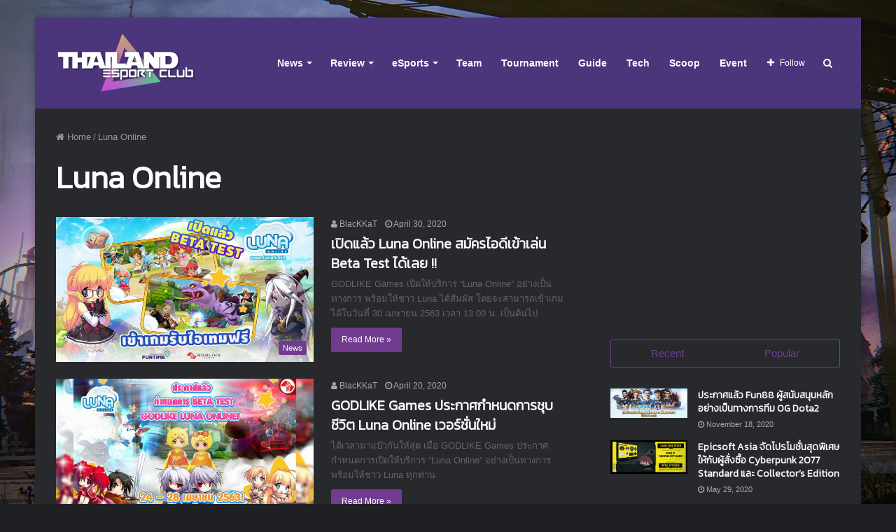

--- FILE ---
content_type: text/html; charset=UTF-8
request_url: https://www.thailandesportclub.com/tag/luna-online/
body_size: 89383
content:
<!DOCTYPE html>
<html lang="en-US" class="dark-skin">
<head>
	<!-- Global site tag (gtag.js) - Google Analytics -->
	<script async src="https://www.googletagmanager.com/gtag/js?id=UA-2362540-36"></script>
	<script>
	  window.dataLayer = window.dataLayer || [];
	  function gtag(){dataLayer.push(arguments);}
	  gtag('js', new Date());

	  gtag('config', 'UA-2362540-36');
	</script>
	
	<meta charset="UTF-8" />
	<link rel="profile" href="http://gmpg.org/xfn/11" />
	<link rel="pingback" href="https://www.thailandesportclub.com/xmlrpc.php" />
	<title>Luna Online &#8211; Thailand eSports Club</title>
<meta name='robots' content='max-image-preview:large' />
<link rel="alternate" type="application/rss+xml" title="Thailand eSports Club &raquo; Feed" href="https://www.thailandesportclub.com/feed/" />
<link rel="alternate" type="application/rss+xml" title="Thailand eSports Club &raquo; Comments Feed" href="https://www.thailandesportclub.com/comments/feed/" />
<link rel="alternate" type="application/rss+xml" title="Thailand eSports Club &raquo; Luna Online Tag Feed" href="https://www.thailandesportclub.com/tag/luna-online/feed/" />
		<!-- This site uses the Google Analytics by ExactMetrics plugin v7.10.0 - Using Analytics tracking - https://www.exactmetrics.com/ -->
							<script
				src="//www.googletagmanager.com/gtag/js?id=UA-2362540-36"  data-cfasync="false" data-wpfc-render="false" type="text/javascript" async></script>
			<script data-cfasync="false" data-wpfc-render="false" type="text/javascript">
				var em_version = '7.10.0';
				var em_track_user = true;
				var em_no_track_reason = '';
				
								var disableStrs = [
															'ga-disable-UA-2362540-36',
									];

				/* Function to detect opted out users */
				function __gtagTrackerIsOptedOut() {
					for (var index = 0; index < disableStrs.length; index++) {
						if (document.cookie.indexOf(disableStrs[index] + '=true') > -1) {
							return true;
						}
					}

					return false;
				}

				/* Disable tracking if the opt-out cookie exists. */
				if (__gtagTrackerIsOptedOut()) {
					for (var index = 0; index < disableStrs.length; index++) {
						window[disableStrs[index]] = true;
					}
				}

				/* Opt-out function */
				function __gtagTrackerOptout() {
					for (var index = 0; index < disableStrs.length; index++) {
						document.cookie = disableStrs[index] + '=true; expires=Thu, 31 Dec 2099 23:59:59 UTC; path=/';
						window[disableStrs[index]] = true;
					}
				}

				if ('undefined' === typeof gaOptout) {
					function gaOptout() {
						__gtagTrackerOptout();
					}
				}
								window.dataLayer = window.dataLayer || [];

				window.ExactMetricsDualTracker = {
					helpers: {},
					trackers: {},
				};
				if (em_track_user) {
					function __gtagDataLayer() {
						dataLayer.push(arguments);
					}

					function __gtagTracker(type, name, parameters) {
						if (!parameters) {
							parameters = {};
						}

						if (parameters.send_to) {
							__gtagDataLayer.apply(null, arguments);
							return;
						}

						if (type === 'event') {
							
														parameters.send_to = exactmetrics_frontend.ua;
							__gtagDataLayer(type, name, parameters);
													} else {
							__gtagDataLayer.apply(null, arguments);
						}
					}

					__gtagTracker('js', new Date());
					__gtagTracker('set', {
						'developer_id.dNDMyYj': true,
											});
															__gtagTracker('config', 'UA-2362540-36', {"forceSSL":"true"} );
										window.gtag = __gtagTracker;										(function () {
						/* https://developers.google.com/analytics/devguides/collection/analyticsjs/ */
						/* ga and __gaTracker compatibility shim. */
						var noopfn = function () {
							return null;
						};
						var newtracker = function () {
							return new Tracker();
						};
						var Tracker = function () {
							return null;
						};
						var p = Tracker.prototype;
						p.get = noopfn;
						p.set = noopfn;
						p.send = function () {
							var args = Array.prototype.slice.call(arguments);
							args.unshift('send');
							__gaTracker.apply(null, args);
						};
						var __gaTracker = function () {
							var len = arguments.length;
							if (len === 0) {
								return;
							}
							var f = arguments[len - 1];
							if (typeof f !== 'object' || f === null || typeof f.hitCallback !== 'function') {
								if ('send' === arguments[0]) {
									var hitConverted, hitObject = false, action;
									if ('event' === arguments[1]) {
										if ('undefined' !== typeof arguments[3]) {
											hitObject = {
												'eventAction': arguments[3],
												'eventCategory': arguments[2],
												'eventLabel': arguments[4],
												'value': arguments[5] ? arguments[5] : 1,
											}
										}
									}
									if ('pageview' === arguments[1]) {
										if ('undefined' !== typeof arguments[2]) {
											hitObject = {
												'eventAction': 'page_view',
												'page_path': arguments[2],
											}
										}
									}
									if (typeof arguments[2] === 'object') {
										hitObject = arguments[2];
									}
									if (typeof arguments[5] === 'object') {
										Object.assign(hitObject, arguments[5]);
									}
									if ('undefined' !== typeof arguments[1].hitType) {
										hitObject = arguments[1];
										if ('pageview' === hitObject.hitType) {
											hitObject.eventAction = 'page_view';
										}
									}
									if (hitObject) {
										action = 'timing' === arguments[1].hitType ? 'timing_complete' : hitObject.eventAction;
										hitConverted = mapArgs(hitObject);
										__gtagTracker('event', action, hitConverted);
									}
								}
								return;
							}

							function mapArgs(args) {
								var arg, hit = {};
								var gaMap = {
									'eventCategory': 'event_category',
									'eventAction': 'event_action',
									'eventLabel': 'event_label',
									'eventValue': 'event_value',
									'nonInteraction': 'non_interaction',
									'timingCategory': 'event_category',
									'timingVar': 'name',
									'timingValue': 'value',
									'timingLabel': 'event_label',
									'page': 'page_path',
									'location': 'page_location',
									'title': 'page_title',
								};
								for (arg in args) {
																		if (!(!args.hasOwnProperty(arg) || !gaMap.hasOwnProperty(arg))) {
										hit[gaMap[arg]] = args[arg];
									} else {
										hit[arg] = args[arg];
									}
								}
								return hit;
							}

							try {
								f.hitCallback();
							} catch (ex) {
							}
						};
						__gaTracker.create = newtracker;
						__gaTracker.getByName = newtracker;
						__gaTracker.getAll = function () {
							return [];
						};
						__gaTracker.remove = noopfn;
						__gaTracker.loaded = true;
						window['__gaTracker'] = __gaTracker;
					})();
									} else {
										console.log("");
					(function () {
						function __gtagTracker() {
							return null;
						}

						window['__gtagTracker'] = __gtagTracker;
						window['gtag'] = __gtagTracker;
					})();
									}
			</script>
				<!-- / Google Analytics by ExactMetrics -->
		<!-- thailandesportclub.com is managing ads with Advanced Ads --><script data-wpfc-render="false" id="thail-ready">
			window.advanced_ads_ready=function(e,a){a=a||"complete";var d=function(e){return"interactive"===a?"loading"!==e:"complete"===e};d(document.readyState)?e():document.addEventListener("readystatechange",(function(a){d(a.target.readyState)&&e()}),{once:"interactive"===a})},window.advanced_ads_ready_queue=window.advanced_ads_ready_queue||[];		</script>
		<link rel='stylesheet' id='wp-block-library-css'  href='https://www.thailandesportclub.com/wp-includes/css/dist/block-library/style.min.css' type='text/css' media='all' />
<style id='wp-block-library-inline-css' type='text/css'>
.has-text-align-justify{text-align:justify;}
</style>
<style id='wp-block-library-theme-inline-css' type='text/css'>
.wp-block-audio figcaption{color:#555;font-size:13px;text-align:center}.is-dark-theme .wp-block-audio figcaption{color:hsla(0,0%,100%,.65)}.wp-block-code{border:1px solid #ccc;border-radius:4px;font-family:Menlo,Consolas,monaco,monospace;padding:.8em 1em}.wp-block-embed figcaption{color:#555;font-size:13px;text-align:center}.is-dark-theme .wp-block-embed figcaption{color:hsla(0,0%,100%,.65)}.blocks-gallery-caption{color:#555;font-size:13px;text-align:center}.is-dark-theme .blocks-gallery-caption{color:hsla(0,0%,100%,.65)}.wp-block-image figcaption{color:#555;font-size:13px;text-align:center}.is-dark-theme .wp-block-image figcaption{color:hsla(0,0%,100%,.65)}.wp-block-pullquote{border-top:4px solid;border-bottom:4px solid;margin-bottom:1.75em;color:currentColor}.wp-block-pullquote__citation,.wp-block-pullquote cite,.wp-block-pullquote footer{color:currentColor;text-transform:uppercase;font-size:.8125em;font-style:normal}.wp-block-quote{border-left:.25em solid;margin:0 0 1.75em;padding-left:1em}.wp-block-quote cite,.wp-block-quote footer{color:currentColor;font-size:.8125em;position:relative;font-style:normal}.wp-block-quote.has-text-align-right{border-left:none;border-right:.25em solid;padding-left:0;padding-right:1em}.wp-block-quote.has-text-align-center{border:none;padding-left:0}.wp-block-quote.is-large,.wp-block-quote.is-style-large,.wp-block-quote.is-style-plain{border:none}.wp-block-search .wp-block-search__label{font-weight:700}:where(.wp-block-group.has-background){padding:1.25em 2.375em}.wp-block-separator.has-css-opacity{opacity:.4}.wp-block-separator{border:none;border-bottom:2px solid;margin-left:auto;margin-right:auto}.wp-block-separator.has-alpha-channel-opacity{opacity:1}.wp-block-separator:not(.is-style-wide):not(.is-style-dots){width:100px}.wp-block-separator.has-background:not(.is-style-dots){border-bottom:none;height:1px}.wp-block-separator.has-background:not(.is-style-wide):not(.is-style-dots){height:2px}.wp-block-table thead{border-bottom:3px solid}.wp-block-table tfoot{border-top:3px solid}.wp-block-table td,.wp-block-table th{padding:.5em;border:1px solid;word-break:normal}.wp-block-table figcaption{color:#555;font-size:13px;text-align:center}.is-dark-theme .wp-block-table figcaption{color:hsla(0,0%,100%,.65)}.wp-block-video figcaption{color:#555;font-size:13px;text-align:center}.is-dark-theme .wp-block-video figcaption{color:hsla(0,0%,100%,.65)}.wp-block-template-part.has-background{padding:1.25em 2.375em;margin-top:0;margin-bottom:0}
</style>
<link rel='stylesheet' id='mediaelement-css'  href='https://www.thailandesportclub.com/wp-includes/js/mediaelement/mediaelementplayer-legacy.min.css' type='text/css' media='all' />
<link rel='stylesheet' id='wp-mediaelement-css'  href='https://www.thailandesportclub.com/wp-includes/js/mediaelement/wp-mediaelement.min.css' type='text/css' media='all' />
<style id='global-styles-inline-css' type='text/css'>
body{--wp--preset--color--black: #000000;--wp--preset--color--cyan-bluish-gray: #abb8c3;--wp--preset--color--white: #ffffff;--wp--preset--color--pale-pink: #f78da7;--wp--preset--color--vivid-red: #cf2e2e;--wp--preset--color--luminous-vivid-orange: #ff6900;--wp--preset--color--luminous-vivid-amber: #fcb900;--wp--preset--color--light-green-cyan: #7bdcb5;--wp--preset--color--vivid-green-cyan: #00d084;--wp--preset--color--pale-cyan-blue: #8ed1fc;--wp--preset--color--vivid-cyan-blue: #0693e3;--wp--preset--color--vivid-purple: #9b51e0;--wp--preset--gradient--vivid-cyan-blue-to-vivid-purple: linear-gradient(135deg,rgba(6,147,227,1) 0%,rgb(155,81,224) 100%);--wp--preset--gradient--light-green-cyan-to-vivid-green-cyan: linear-gradient(135deg,rgb(122,220,180) 0%,rgb(0,208,130) 100%);--wp--preset--gradient--luminous-vivid-amber-to-luminous-vivid-orange: linear-gradient(135deg,rgba(252,185,0,1) 0%,rgba(255,105,0,1) 100%);--wp--preset--gradient--luminous-vivid-orange-to-vivid-red: linear-gradient(135deg,rgba(255,105,0,1) 0%,rgb(207,46,46) 100%);--wp--preset--gradient--very-light-gray-to-cyan-bluish-gray: linear-gradient(135deg,rgb(238,238,238) 0%,rgb(169,184,195) 100%);--wp--preset--gradient--cool-to-warm-spectrum: linear-gradient(135deg,rgb(74,234,220) 0%,rgb(151,120,209) 20%,rgb(207,42,186) 40%,rgb(238,44,130) 60%,rgb(251,105,98) 80%,rgb(254,248,76) 100%);--wp--preset--gradient--blush-light-purple: linear-gradient(135deg,rgb(255,206,236) 0%,rgb(152,150,240) 100%);--wp--preset--gradient--blush-bordeaux: linear-gradient(135deg,rgb(254,205,165) 0%,rgb(254,45,45) 50%,rgb(107,0,62) 100%);--wp--preset--gradient--luminous-dusk: linear-gradient(135deg,rgb(255,203,112) 0%,rgb(199,81,192) 50%,rgb(65,88,208) 100%);--wp--preset--gradient--pale-ocean: linear-gradient(135deg,rgb(255,245,203) 0%,rgb(182,227,212) 50%,rgb(51,167,181) 100%);--wp--preset--gradient--electric-grass: linear-gradient(135deg,rgb(202,248,128) 0%,rgb(113,206,126) 100%);--wp--preset--gradient--midnight: linear-gradient(135deg,rgb(2,3,129) 0%,rgb(40,116,252) 100%);--wp--preset--duotone--dark-grayscale: url('#wp-duotone-dark-grayscale');--wp--preset--duotone--grayscale: url('#wp-duotone-grayscale');--wp--preset--duotone--purple-yellow: url('#wp-duotone-purple-yellow');--wp--preset--duotone--blue-red: url('#wp-duotone-blue-red');--wp--preset--duotone--midnight: url('#wp-duotone-midnight');--wp--preset--duotone--magenta-yellow: url('#wp-duotone-magenta-yellow');--wp--preset--duotone--purple-green: url('#wp-duotone-purple-green');--wp--preset--duotone--blue-orange: url('#wp-duotone-blue-orange');--wp--preset--font-size--small: 13px;--wp--preset--font-size--medium: 20px;--wp--preset--font-size--large: 36px;--wp--preset--font-size--x-large: 42px;}.has-black-color{color: var(--wp--preset--color--black) !important;}.has-cyan-bluish-gray-color{color: var(--wp--preset--color--cyan-bluish-gray) !important;}.has-white-color{color: var(--wp--preset--color--white) !important;}.has-pale-pink-color{color: var(--wp--preset--color--pale-pink) !important;}.has-vivid-red-color{color: var(--wp--preset--color--vivid-red) !important;}.has-luminous-vivid-orange-color{color: var(--wp--preset--color--luminous-vivid-orange) !important;}.has-luminous-vivid-amber-color{color: var(--wp--preset--color--luminous-vivid-amber) !important;}.has-light-green-cyan-color{color: var(--wp--preset--color--light-green-cyan) !important;}.has-vivid-green-cyan-color{color: var(--wp--preset--color--vivid-green-cyan) !important;}.has-pale-cyan-blue-color{color: var(--wp--preset--color--pale-cyan-blue) !important;}.has-vivid-cyan-blue-color{color: var(--wp--preset--color--vivid-cyan-blue) !important;}.has-vivid-purple-color{color: var(--wp--preset--color--vivid-purple) !important;}.has-black-background-color{background-color: var(--wp--preset--color--black) !important;}.has-cyan-bluish-gray-background-color{background-color: var(--wp--preset--color--cyan-bluish-gray) !important;}.has-white-background-color{background-color: var(--wp--preset--color--white) !important;}.has-pale-pink-background-color{background-color: var(--wp--preset--color--pale-pink) !important;}.has-vivid-red-background-color{background-color: var(--wp--preset--color--vivid-red) !important;}.has-luminous-vivid-orange-background-color{background-color: var(--wp--preset--color--luminous-vivid-orange) !important;}.has-luminous-vivid-amber-background-color{background-color: var(--wp--preset--color--luminous-vivid-amber) !important;}.has-light-green-cyan-background-color{background-color: var(--wp--preset--color--light-green-cyan) !important;}.has-vivid-green-cyan-background-color{background-color: var(--wp--preset--color--vivid-green-cyan) !important;}.has-pale-cyan-blue-background-color{background-color: var(--wp--preset--color--pale-cyan-blue) !important;}.has-vivid-cyan-blue-background-color{background-color: var(--wp--preset--color--vivid-cyan-blue) !important;}.has-vivid-purple-background-color{background-color: var(--wp--preset--color--vivid-purple) !important;}.has-black-border-color{border-color: var(--wp--preset--color--black) !important;}.has-cyan-bluish-gray-border-color{border-color: var(--wp--preset--color--cyan-bluish-gray) !important;}.has-white-border-color{border-color: var(--wp--preset--color--white) !important;}.has-pale-pink-border-color{border-color: var(--wp--preset--color--pale-pink) !important;}.has-vivid-red-border-color{border-color: var(--wp--preset--color--vivid-red) !important;}.has-luminous-vivid-orange-border-color{border-color: var(--wp--preset--color--luminous-vivid-orange) !important;}.has-luminous-vivid-amber-border-color{border-color: var(--wp--preset--color--luminous-vivid-amber) !important;}.has-light-green-cyan-border-color{border-color: var(--wp--preset--color--light-green-cyan) !important;}.has-vivid-green-cyan-border-color{border-color: var(--wp--preset--color--vivid-green-cyan) !important;}.has-pale-cyan-blue-border-color{border-color: var(--wp--preset--color--pale-cyan-blue) !important;}.has-vivid-cyan-blue-border-color{border-color: var(--wp--preset--color--vivid-cyan-blue) !important;}.has-vivid-purple-border-color{border-color: var(--wp--preset--color--vivid-purple) !important;}.has-vivid-cyan-blue-to-vivid-purple-gradient-background{background: var(--wp--preset--gradient--vivid-cyan-blue-to-vivid-purple) !important;}.has-light-green-cyan-to-vivid-green-cyan-gradient-background{background: var(--wp--preset--gradient--light-green-cyan-to-vivid-green-cyan) !important;}.has-luminous-vivid-amber-to-luminous-vivid-orange-gradient-background{background: var(--wp--preset--gradient--luminous-vivid-amber-to-luminous-vivid-orange) !important;}.has-luminous-vivid-orange-to-vivid-red-gradient-background{background: var(--wp--preset--gradient--luminous-vivid-orange-to-vivid-red) !important;}.has-very-light-gray-to-cyan-bluish-gray-gradient-background{background: var(--wp--preset--gradient--very-light-gray-to-cyan-bluish-gray) !important;}.has-cool-to-warm-spectrum-gradient-background{background: var(--wp--preset--gradient--cool-to-warm-spectrum) !important;}.has-blush-light-purple-gradient-background{background: var(--wp--preset--gradient--blush-light-purple) !important;}.has-blush-bordeaux-gradient-background{background: var(--wp--preset--gradient--blush-bordeaux) !important;}.has-luminous-dusk-gradient-background{background: var(--wp--preset--gradient--luminous-dusk) !important;}.has-pale-ocean-gradient-background{background: var(--wp--preset--gradient--pale-ocean) !important;}.has-electric-grass-gradient-background{background: var(--wp--preset--gradient--electric-grass) !important;}.has-midnight-gradient-background{background: var(--wp--preset--gradient--midnight) !important;}.has-small-font-size{font-size: var(--wp--preset--font-size--small) !important;}.has-medium-font-size{font-size: var(--wp--preset--font-size--medium) !important;}.has-large-font-size{font-size: var(--wp--preset--font-size--large) !important;}.has-x-large-font-size{font-size: var(--wp--preset--font-size--x-large) !important;}
</style>
<link rel='stylesheet' id='taqyeem-buttons-style-css'  href='https://www.thailandesportclub.com/wp-content/plugins/taqyeem-buttons/assets/style.css' type='text/css' media='all' />
<link rel='stylesheet' id='taqyeem-styles-css'  href='https://www.thailandesportclub.com/wp-content/themes/jannah/assets/css/taqyeem.css' type='text/css' media='all' />
<link rel='stylesheet' id='tie-css-styles-css'  href='https://www.thailandesportclub.com/wp-content/themes/jannah/assets/css/style.css' type='text/css' media='all' />
<link rel='stylesheet' id='tie-css-ilightbox-css'  href='https://www.thailandesportclub.com/wp-content/themes/jannah/assets/css/ilightbox/dark-skin/skin.css' type='text/css' media='all' />
<style id='tie-css-ilightbox-inline-css' type='text/css'>
.wf-active .logo-text,.wf-active h1,.wf-active h2,.wf-active h3,.wf-active h4,.wf-active h5,.wf-active h6{font-family: 'Kanit';}#main-nav .main-menu > ul > li > a{font-size: 14px;}#tie-body{background-image: url(//i1.wp.com/www.thailandesportclub.com/wp-content/uploads/2018/09/302128.jpg);background-repeat: no-repeat;background-size: cover; background-attachment: fixed;}.brand-title,a:hover,#tie-popup-search-submit,#logo.text-logo a,.theme-header nav .components #search-submit:hover,.theme-header .header-nav .components > li:hover > a,.theme-header .header-nav .components li a:hover,.main-menu ul.cats-vertical li a.is-active,.main-menu ul.cats-vertical li a:hover,.main-nav li.mega-menu .post-meta a:hover,.main-nav li.mega-menu .post-box-title a:hover,.main-nav-light .main-nav .menu ul li:hover > a,.main-nav-light .main-nav .menu ul li.current-menu-item:not(.mega-link-column) > a,.search-in-main-nav.autocomplete-suggestions a:hover,.top-nav .menu li:hover > a,.top-nav .menu > .tie-current-menu > a,.search-in-top-nav.autocomplete-suggestions .post-title a:hover,div.mag-box .mag-box-options .mag-box-filter-links a.active,.mag-box-filter-links .flexMenu-viewMore:hover > a,.stars-rating-active,body .tabs.tabs .active > a,.video-play-icon,.spinner-circle:after,#go-to-content:hover,.comment-list .comment-author .fn,.commentlist .comment-author .fn,blockquote::before,blockquote cite,blockquote.quote-simple p,.multiple-post-pages a:hover,#story-index li .is-current,.latest-tweets-widget .twitter-icon-wrap span,.wide-slider-nav-wrapper .slide,.wide-next-prev-slider-wrapper .tie-slider-nav li:hover span,#instagram-link:hover,.review-final-score h3,#mobile-menu-icon:hover .menu-text,.entry a,.entry .post-bottom-meta a[href]:hover,.widget.tie-weather-widget .icon-basecloud-bg:after,q a,blockquote a,.site-footer a:hover,.site-footer .stars-rating-active,.site-footer .twitter-icon-wrap span,.site-info a:hover{color: #733d91;}#theme-header #main-nav .spinner-circle:after{color: #733d91;}[type='submit'],.button,.generic-button a,.generic-button button,.theme-header .header-nav .comp-sub-menu a.button.guest-btn:hover,.theme-header .header-nav .comp-sub-menu a.checkout-button,nav.main-nav .menu > li.tie-current-menu > a,nav.main-nav .menu > li:hover > a,.main-menu .mega-links-head:after,.main-nav .mega-menu.mega-cat .cats-horizontal li a.is-active,.main-nav .mega-menu.mega-cat .cats-horizontal li a:hover,#mobile-menu-icon:hover .nav-icon,#mobile-menu-icon:hover .nav-icon:before,#mobile-menu-icon:hover .nav-icon:after,.search-in-main-nav.autocomplete-suggestions a.button,.search-in-top-nav.autocomplete-suggestions a.button,.spinner > div,.post-cat,.pages-numbers li.current span,.multiple-post-pages > span,#tie-wrapper .mejs-container .mejs-controls,.mag-box-filter-links a:hover,.slider-arrow-nav a:not(.pagination-disabled):hover,.comment-list .reply a:hover,.commentlist .reply a:hover,#reading-position-indicator,#story-index-icon,.videos-block .playlist-title,.review-percentage .review-item span span,.tie-slick-dots li.slick-active button,.tie-slick-dots li button:hover,.digital-rating-static strong,.timeline-widget li a:hover .date:before,#wp-calendar #today,.posts-list-counter li:before,.cat-counter a + span,.tie-slider-nav li span:hover,.fullwidth-area .widget_tag_cloud .tagcloud a:hover,.magazine2:not(.block-head-4) .dark-widgetized-area ul.tabs a:hover,.magazine2:not(.block-head-4) .dark-widgetized-area ul.tabs .active a,.magazine1 .dark-widgetized-area ul.tabs a:hover,.magazine1 .dark-widgetized-area ul.tabs .active a,.block-head-4.magazine2 .dark-widgetized-area .tabs.tabs .active a,.block-head-4.magazine2 .dark-widgetized-area .tabs > .active a:before,.block-head-4.magazine2 .dark-widgetized-area .tabs > .active a:after,.demo_store,.demo #logo:after,.widget.tie-weather-widget,span.video-close-btn:hover,#go-to-top,.latest-tweets-widget .slider-links .button:not(:hover){background-color: #733d91;color: #FFFFFF;}.tie-weather-widget .widget-title h4,.block-head-4.magazine2 #footer .tabs .active a:hover{color: #FFFFFF;}pre,code,.pages-numbers li.current span,.theme-header .header-nav .comp-sub-menu a.button.guest-btn:hover,.multiple-post-pages > span,.post-content-slideshow .tie-slider-nav li span:hover,#tie-body .tie-slider-nav li > span:hover,#instagram-link:before,#instagram-link:after,.slider-arrow-nav a:not(.pagination-disabled):hover,.main-nav .mega-menu.mega-cat .cats-horizontal li a.is-active,.main-nav .mega-menu.mega-cat .cats-horizontal li a:hover,.main-menu .menu > li > .menu-sub-content{border-color: #733d91;}.main-menu .menu > li.tie-current-menu{border-bottom-color: #733d91;}.top-nav .menu li.menu-item-has-children:hover > a:before{border-top-color: #733d91;}.main-nav .main-menu .menu > li.tie-current-menu > a:before,.main-nav .main-menu .menu > li:hover > a:before{border-top-color: #FFFFFF;}header.main-nav-light .main-nav .menu-item-has-children li:hover > a:before,header.main-nav-light .main-nav .mega-menu li:hover > a:before{border-left-color: #733d91;}.rtl header.main-nav-light .main-nav .menu-item-has-children li:hover > a:before,.rtl header.main-nav-light .main-nav .mega-menu li:hover > a:before{border-right-color: #733d91;border-left-color: transparent;}.top-nav ul.menu li .menu-item-has-children:hover > a:before{border-top-color: transparent;border-left-color: #733d91;}.rtl .top-nav ul.menu li .menu-item-has-children:hover > a:before{border-left-color: transparent;border-right-color: #733d91;}#footer-widgets-container{border-top: 8px solid #733d91;-webkit-box-shadow: 0 -5px 0 rgba(0,0,0,0.07); -moz-box-shadow: 0 -8px 0 rgba(0,0,0,0.07); box-shadow: 0 -8px 0 rgba(0,0,0,0.07);}::-moz-selection{background-color: #733d91;color: #FFFFFF;}::selection{background-color: #733d91;color: #FFFFFF;}circle.circle_bar{stroke: #733d91;}#reading-position-indicator{box-shadow: 0 0 10px rgba( 115,61,145,0.7);}#tie-popup-search-submit:hover,#logo.text-logo a:hover,.entry a:hover,.block-head-4.magazine2 .site-footer .tabs li a:hover,q a:hover,blockquote a:hover{color: #410b5f;}.button:hover,input[type='submit']:hover,.generic-button a:hover,.generic-button button:hover,a.post-cat:hover,.site-footer .button:hover,.site-footer [type='submit']:hover,.search-in-main-nav.autocomplete-suggestions a.button:hover,.search-in-top-nav.autocomplete-suggestions a.button:hover,.theme-header .header-nav .comp-sub-menu a.checkout-button:hover{background-color: #410b5f;color: #FFFFFF;}.theme-header .header-nav .comp-sub-menu a.checkout-button:not(:hover),.entry a.button{color: #FFFFFF;}#story-index.is-compact ul{background-color: #733d91;}#story-index.is-compact ul li a,#story-index.is-compact ul li .is-current{color: #FFFFFF;}#tie-body .has-block-head-4,#tie-body .mag-box-title h3,#tie-body .comment-reply-title,#tie-body .related.products > h2,#tie-body .up-sells > h2,#tie-body .cross-sells > h2,#tie-body .cart_totals > h2,#tie-body .bbp-form legend,#tie-body .mag-box-title h3 a,#tie-body .section-title-default a,#tie-body #cancel-comment-reply-link {color: #FFFFFF;}#tie-body .has-block-head-4:before,#tie-body .mag-box-title h3:before,#tie-body .comment-reply-title:before,#tie-body .related.products > h2:before,#tie-body .up-sells > h2:before,#tie-body .cross-sells > h2:before,#tie-body .cart_totals > h2:before,#tie-body .bbp-form legend:before {background-color: #733d91;}#tie-body .block-more-button{color: #733d91;}#tie-body .block-more-button:hover{color: #410b5f;}#tie-body .tabs,#tie-body .tabs .flexMenu-popup{border-color: #733d91;}#tie-body .tabs li a{color: #733d91;}#tie-body .tabs li a:hover{color: #410b5f;}#tie-body .tabs li.active a{color: #FFFFFF;background-color: #733d91;}#main-nav{background-color : #4b367c;border-width: 0;}#theme-header #main-nav:not(.fixed-nav){bottom: 0;}#main-nav.fixed-nav{background-color : rgba( 75,54,124 ,0.95);}#main-nav .main-menu-wrapper,#main-nav .menu-sub-content,#main-nav .comp-sub-menu,#main-nav .guest-btn,.search-in-main-nav.autocomplete-suggestions{background-color: #4b367c;}#main-nav .icon-basecloud-bg:after{color: #4b367c;}#main-nav *,.search-in-main-nav.autocomplete-suggestions{border-color: rgba(255,255,255,0.07);}.main-nav-boxed #main-nav .main-menu-wrapper{border-width: 0;}#main-nav .menu li.menu-item-has-children > a:before,#main-nav .main-menu .mega-menu > a:before{border-top-color: #ffffff;}#main-nav .menu li .menu-item-has-children > a:before,#main-nav .mega-menu .menu-item-has-children > a:before{border-top-color: transparent;border-left-color: #ffffff;}.rtl #main-nav .menu li .menu-item-has-children > a:before,.rtl #main-nav .mega-menu .menu-item-has-children > a:before{border-left-color: transparent;border-right-color: #ffffff;}#main-nav a,#main-nav .dropdown-social-icons li a span,.search-in-main-nav.autocomplete-suggestions a{color: #ffffff;}#main-nav .comp-sub-menu .button:hover,#main-nav .menu > li.tie-current-menu,#main-nav .menu > li > .menu-sub-content,#main-nav .cats-horizontal a.is-active,#main-nav .cats-horizontal a:hover{border-color: #17141f;}#main-nav .menu > li.tie-current-menu > a,#main-nav .menu > li:hover > a,#main-nav .mega-links-head:after,#main-nav .comp-sub-menu .button:hover,#main-nav .comp-sub-menu .checkout-button,#main-nav .cats-horizontal a.is-active,#main-nav .cats-horizontal a:hover,.search-in-main-nav.autocomplete-suggestions .button,#main-nav .spinner > div{background-color: #17141f;}.main-nav-light #main-nav .menu ul li:hover > a,.main-nav-light #main-nav .menu ul li.current-menu-item:not(.mega-link-column) > a,#main-nav .components a:hover,#main-nav .components > li:hover > a,#main-nav #search-submit:hover,#main-nav .cats-vertical a.is-active,#main-nav .cats-vertical a:hover,#main-nav .mega-menu .post-meta a:hover,#main-nav .mega-menu .post-box-title a:hover,.search-in-main-nav.autocomplete-suggestions a:hover,#main-nav .spinner-circle:after{color: #17141f;}#main-nav .menu > li.tie-current-menu > a,#main-nav .menu > li:hover > a,#main-nav .components .button:hover,#main-nav .comp-sub-menu .checkout-button,.theme-header #main-nav .mega-menu .cats-horizontal a.is-active,.theme-header #main-nav .mega-menu .cats-horizontal a:hover,.search-in-main-nav.autocomplete-suggestions a.button{color: #FFFFFF;}#main-nav .menu > li.tie-current-menu > a:before,#main-nav .menu > li:hover > a:before{border-top-color: #FFFFFF;}.main-nav-light #main-nav .menu-item-has-children li:hover > a:before,.main-nav-light #main-nav .mega-menu li:hover > a:before{border-left-color: #17141f;}.rtl .main-nav-light #main-nav .menu-item-has-children li:hover > a:before,.rtl .main-nav-light #main-nav .mega-menu li:hover > a:before{border-right-color: #17141f;border-left-color: transparent;}.search-in-main-nav.autocomplete-suggestions .button:hover,#main-nav .comp-sub-menu .checkout-button:hover{background-color: #000001;}#main-nav,#main-nav input,#main-nav #search-submit,#main-nav .fa-spinner,#main-nav .comp-sub-menu,#main-nav .tie-weather-widget{color: #ffffff;}#main-nav input::-moz-placeholder{color: #ffffff;}#main-nav input:-moz-placeholder{color: #ffffff;}#main-nav input:-ms-input-placeholder{color: #ffffff;}#main-nav input::-webkit-input-placeholder{color: #ffffff;}#main-nav .mega-menu .post-meta,#main-nav .mega-menu .post-meta a,.search-in-main-nav.autocomplete-suggestions .post-meta{color: rgba(255,255,255,0.6);}#tie-wrapper #theme-header{background-color: #4b367c;}#logo.text-logo a,#logo.text-logo a:hover{color: #FFFFFF;}@media (max-width: 991px){#tie-wrapper #theme-header .logo-container.fixed-nav{background-color: rgba(75,54,124,0.95);}}@media (max-width: 991px){#tie-wrapper #theme-header .logo-container{background-color: #4b367c;}}#footer{background-color: #17141f;background-image: url(//i2.wp.com/www.thailandesportclub.com/wp-content/uploads/2018/09/footer.jpg);background-size: cover; background-attachment: fixed;}#site-info{background-color: #17141f;}#footer .posts-list-counter .posts-list-items li:before{border-color: #17141f;}#footer .timeline-widget a .date:before{border-color: rgba(23,20,31,0.8);}#footer .footer-boxed-widget-area,#footer textarea,#footer input:not([type=submit]),#footer select,#footer code,#footer kbd,#footer pre,#footer samp,#footer .show-more-button,#footer .slider-links .tie-slider-nav span,#footer #wp-calendar,#footer #wp-calendar tbody td,#footer #wp-calendar thead th,#footer .widget.buddypress .item-options a{border-color: rgba(255,255,255,0.1);}#footer .social-statistics-widget .white-bg li.social-icons-item a,#footer .widget_tag_cloud .tagcloud a,#footer .latest-tweets-widget .slider-links .tie-slider-nav span,#footer .widget_layered_nav_filters a{border-color: rgba(255,255,255,0.1);}#footer .social-statistics-widget .white-bg li:before{background: rgba(255,255,255,0.1);}.site-footer #wp-calendar tbody td{background: rgba(255,255,255,0.02);}#footer .white-bg .social-icons-item a span.followers span,#footer .circle-three-cols .social-icons-item a .followers-num,#footer .circle-three-cols .social-icons-item a .followers-name{color: rgba(255,255,255,0.8);}#footer .timeline-widget ul:before,#footer .timeline-widget a:not(:hover) .date:before{background-color: #000001;}a#go-to-top{background: #733d91;}a#go-to-top{color: #ffffff;}.tie-cat-2,.tie-cat-item-2 > span{background-color:#e67e22 !important;color:#FFFFFF !important;}.tie-cat-2:after{border-top-color:#e67e22 !important;}.tie-cat-2:hover{background-color:#c86004 !important;}.tie-cat-2:hover:after{border-top-color:#c86004 !important;}.tie-cat-11,.tie-cat-item-11 > span{background-color:#2ecc71 !important;color:#FFFFFF !important;}.tie-cat-11:after{border-top-color:#2ecc71 !important;}.tie-cat-11:hover{background-color:#10ae53 !important;}.tie-cat-11:hover:after{border-top-color:#10ae53 !important;}.tie-cat-14,.tie-cat-item-14 > span{background-color:#9b59b6 !important;color:#FFFFFF !important;}.tie-cat-14:after{border-top-color:#9b59b6 !important;}.tie-cat-14:hover{background-color:#7d3b98 !important;}.tie-cat-14:hover:after{border-top-color:#7d3b98 !important;}.tie-cat-17,.tie-cat-item-17 > span{background-color:#34495e !important;color:#FFFFFF !important;}.tie-cat-17:after{border-top-color:#34495e !important;}.tie-cat-17:hover{background-color:#162b40 !important;}.tie-cat-17:hover:after{border-top-color:#162b40 !important;}.tie-cat-18,.tie-cat-item-18 > span{background-color:#795548 !important;color:#FFFFFF !important;}.tie-cat-18:after{border-top-color:#795548 !important;}.tie-cat-18:hover{background-color:#5b372a !important;}.tie-cat-18:hover:after{border-top-color:#5b372a !important;}.tie-cat-19,.tie-cat-item-19 > span{background-color:#4CAF50 !important;color:#FFFFFF !important;}.tie-cat-19:after{border-top-color:#4CAF50 !important;}.tie-cat-19:hover{background-color:#2e9132 !important;}.tie-cat-19:hover:after{border-top-color:#2e9132 !important;}@media (min-width: 1200px){.container{width: auto;}}.boxed-layout #tie-wrapper,.boxed-layout .fixed-nav{max-width: 1180px;}@media (min-width: 1150px){.container,.wide-next-prev-slider-wrapper .slider-main-container{max-width: 1150px;}}#mobile-menu-icon .menu-text{color: #ffffff!important;}#mobile-menu-icon .nav-icon,#mobile-menu-icon .nav-icon:before,#mobile-menu-icon .nav-icon:after{background-color: #ffffff!important;}
</style>
<link rel='stylesheet' id='jetpack_css-css'  href='https://www.thailandesportclub.com/wp-content/plugins/jetpack/css/jetpack.css' type='text/css' media='all' />
<script type='text/javascript' src='https://www.thailandesportclub.com/wp-content/plugins/google-analytics-dashboard-for-wp/assets/js/frontend-gtag.min.js' id='exactmetrics-frontend-script-js'></script>
<script data-cfasync="false" data-wpfc-render="false" type="text/javascript" id='exactmetrics-frontend-script-js-extra'>/* <![CDATA[ */
var exactmetrics_frontend = {"js_events_tracking":"true","download_extensions":"zip,mp3,mpeg,pdf,docx,pptx,xlsx,rar","inbound_paths":"[{\"path\":\"\\\/go\\\/\",\"label\":\"affiliate\"},{\"path\":\"\\\/recommend\\\/\",\"label\":\"affiliate\"}]","home_url":"https:\/\/www.thailandesportclub.com","hash_tracking":"false","ua":"UA-2362540-36","v4_id":""};/* ]]> */
</script>
<script type='text/javascript' id='jquery-core-js-extra'>
/* <![CDATA[ */
var tie = {"is_rtl":"","ajaxurl":"https:\/\/www.thailandesportclub.com\/wp-admin\/admin-ajax.php","mobile_menu_active":"true","mobile_menu_top":"","mobile_menu_parent":"","lightbox_all":"true","lightbox_gallery":"true","lightbox_skin":"dark","lightbox_thumb":"horizontal","lightbox_arrows":"true","is_singular":"","is_sticky_video":"","reading_indicator":"true","lazyload":"","select_share":"true","select_share_twitter":"true","select_share_facebook":"true","select_share_linkedin":"true","select_share_email":"","facebook_app_id":"","twitter_username":"","responsive_tables":"true","ad_blocker_detector":"","sticky_behavior":"default","sticky_desktop":"true","sticky_mobile":"true","sticky_mobile_behavior":"default","ajax_loader":"<div class=\"loader-overlay\"><div class=\"spinner-circle\"><\/div><\/div>","type_to_search":"1","lang_no_results":"Nothing Found"};
/* ]]> */
</script>
<script type='text/javascript' src='https://www.thailandesportclub.com/wp-includes/js/jquery/jquery.min.js' id='jquery-core-js'></script>
<script type='text/javascript' src='https://www.thailandesportclub.com/wp-includes/js/jquery/jquery-migrate.min.js' id='jquery-migrate-js'></script>
<link rel="https://api.w.org/" href="https://www.thailandesportclub.com/wp-json/" /><link rel="alternate" type="application/json" href="https://www.thailandesportclub.com/wp-json/wp/v2/tags/1116" /><link rel="EditURI" type="application/rsd+xml" title="RSD" href="https://www.thailandesportclub.com/xmlrpc.php?rsd" />
<link rel="wlwmanifest" type="application/wlwmanifest+xml" href="https://www.thailandesportclub.com/wp-includes/wlwmanifest.xml" /> 
<meta name="generator" content="WordPress 6.0.3" />
<script type='text/javascript'>
/* <![CDATA[ */
var taqyeem = {"ajaxurl":"https://www.thailandesportclub.com/wp-admin/admin-ajax.php" , "your_rating":"Your Rating:"};
/* ]]> */
</script>


<meta name="generator" content="Jannah 3.1.0" />
<meta name="theme-color" content="#733d91" /><meta name="viewport" content="width=device-width, initial-scale=1.0" />
					<script>
						WebFontConfig ={
							google:{
								families: ['Kanit:300:latin']
							}
						};
						(function(){
							var wf   = document.createElement('script');
							wf.src   = '//ajax.googleapis.com/ajax/libs/webfont/1/webfont.js';
							wf.type  = 'text/javascript';
							wf.async = 'true';
							var s = document.getElementsByTagName('script')[0];
							s.parentNode.insertBefore(wf, s);
						})();
					</script>
				<script  async src="https://pagead2.googlesyndication.com/pagead/js/adsbygoogle.js?client=ca-pub-4851335845728338" crossorigin="anonymous"></script><link rel="icon" href="//i1.wp.com/www.thailandesportclub.com/wp-content/uploads/2018/09/favicon.png" sizes="32x32" />
<link rel="icon" href="//i2.wp.com/www.thailandesportclub.com/wp-content/uploads/2018/09/favicon.png" sizes="192x192" />
<link rel="apple-touch-icon" href="//i2.wp.com/www.thailandesportclub.com/wp-content/uploads/2018/09/favicon.png" />
<meta name="msapplication-TileImage" content="https://www.thailandesportclub.com/wp-content/uploads/2018/09/favicon.png" />
		<style type="text/css" id="wp-custom-css">
			ul.blocks-gallery-grid 
{
margin: 0px 0px;
padding: 0px 0px;
}		</style>
			<script data-ad-client="ca-pub-4851335845728338" async src="https://pagead2.googlesyndication.com/pagead/js/adsbygoogle.js"></script>	
</head>

<body id="tie-body" class="archive tag tag-luna-online tag-1116 boxed-layout framed-layout wrapper-has-shadow block-head-4 magazine2 is-thumb-overlay-disabled is-desktop is-header-layout-1 sidebar-right has-sidebar aa-prefix-thail-">



<div class="background-overlay">

	<div id="tie-container" class="site tie-container">

		
		<div id="tie-wrapper">

			
<header id="theme-header" class="theme-header header-layout-1 main-nav-dark main-nav-below mobile-header-default">
	
<div class="main-nav-wrapper">
	<nav id="main-nav" data-skin="search-in-main-nav live-search-dark" class="main-nav header-nav live-search-parent" style="line-height:130px" aria-label="Primary Navigation">
		<div class="container">

			<div class="main-menu-wrapper">

										<div class="header-layout-1-logo  has-line-height" style="width:199px">
							<a href="#" id="mobile-menu-icon"><span class="nav-icon"></span></a>
		<div id="logo" class="image-logo" >

			
			<a title="Thailand eSports Club" href="https://www.thailandesportclub.com/">
				
					<img src="//i0.wp.com/www.thailandesportclub.com/wp-content/uploads/2018/09/logo2.png" alt="Thailand eSports Club" class="logo_normal" width="199" height="90" style="max-height:90px; width: auto;">
					<img src="//i3.wp.com/www.thailandesportclub.com/wp-content/uploads/2018/09/logo2.png" alt="Thailand eSports Club" class="logo_2x" width="199" height="90" style="max-height:90px; width: auto;">
							</a>

			
		</div><!-- #logo /-->

								</div>
						
				<div id="menu-components-wrap">

					
		<div id="sticky-logo" class="image-logo">

			
			<a title="Thailand eSports Club" href="https://www.thailandesportclub.com/">
				
					<img src="//i0.wp.com/www.thailandesportclub.com/wp-content/uploads/2018/09/logo2.png" alt="Thailand eSports Club" class="logo_normal" >
					<img src="//i1.wp.com/www.thailandesportclub.com/wp-content/uploads/2018/09/logo2.png" alt="Thailand eSports Club" class="logo_2x" >
							</a>

			
		</div><!-- #Sticky-logo /-->

		<div class="flex-placeholder"></div>

		
					<div class="main-menu main-menu-wrap tie-alignleft">
						<div id="main-nav-menu" class="main-menu header-menu"><ul id="menu-main-menu" class="menu" role="menubar"><li id="menu-item-1343" class="menu-item menu-item-type-taxonomy menu-item-object-category menu-item-1343 mega-menu mega-recent-featured " data-id="28" ><a href="https://www.thailandesportclub.com/category/news/">News</a>
<div class="mega-menu-block menu-sub-content">

<div class="mega-menu-content">
<div class="mega-ajax-content">
</div><!-- .mega-ajax-content -->

</div><!-- .mega-menu-content -->

</div><!-- .mega-menu-block --> 
</li>
<li id="menu-item-1344" class="menu-item menu-item-type-taxonomy menu-item-object-category menu-item-1344 mega-menu mega-recent-featured " data-id="25" ><a href="https://www.thailandesportclub.com/category/review/">Review</a>
<div class="mega-menu-block menu-sub-content">

<div class="mega-menu-content">
<div class="mega-ajax-content">
</div><!-- .mega-ajax-content -->

</div><!-- .mega-menu-content -->

</div><!-- .mega-menu-block --> 
</li>
<li id="menu-item-1342" class="menu-item menu-item-type-taxonomy menu-item-object-category menu-item-1342 mega-menu mega-recent-featured " data-id="27" ><a href="https://www.thailandesportclub.com/category/esport/">eSports</a>
<div class="mega-menu-block menu-sub-content">

<div class="mega-menu-content">
<div class="mega-ajax-content">
</div><!-- .mega-ajax-content -->

</div><!-- .mega-menu-content -->

</div><!-- .mega-menu-block --> 
</li>
<li id="menu-item-14797" class="menu-item menu-item-type-taxonomy menu-item-object-category menu-item-14797"><a href="https://www.thailandesportclub.com/category/team/">Team</a></li>
<li id="menu-item-14796" class="menu-item menu-item-type-taxonomy menu-item-object-category menu-item-14796"><a href="https://www.thailandesportclub.com/category/tournament/">Tournament</a></li>
<li id="menu-item-14798" class="menu-item menu-item-type-taxonomy menu-item-object-category menu-item-14798"><a href="https://www.thailandesportclub.com/category/guide/">Guide</a></li>
<li id="menu-item-14799" class="menu-item menu-item-type-taxonomy menu-item-object-category menu-item-14799"><a href="https://www.thailandesportclub.com/category/tech/">Tech</a></li>
<li id="menu-item-15073" class="menu-item menu-item-type-taxonomy menu-item-object-category menu-item-15073"><a href="https://www.thailandesportclub.com/category/scoop/">Scoop</a></li>
<li id="menu-item-15074" class="menu-item menu-item-type-taxonomy menu-item-object-category menu-item-15074"><a href="https://www.thailandesportclub.com/category/event/">Event</a></li>
</ul></div>					</div><!-- .main-menu.tie-alignleft /-->

					<ul class="components">		<li class="search-compact-icon menu-item custom-menu-link">
			<a href="#" data-type="modal-trigger" class="tie-search-trigger">
				<span class="fa fa-search" aria-hidden="true"></span>
				<span class="screen-reader-text">Search for</span>
			</a>
			<span class="cd-modal-bg"></span>
		</li>
				<li class="list-social-icons menu-item custom-menu-link">
			<a href="#" class="follow-btn">
				<span class="fa fa-plus" aria-hidden="true"></span>
				<span class="follow-text">Follow</span>
			</a>
			<ul class="dropdown-social-icons comp-sub-menu"><li class="social-icons-item"><a class="social-link  facebook-social-icon" title="Facebook" rel="nofollow" target="_blank" href="https://www.facebook.com/ThailandEsportClub/"><span class="fa fa-facebook"></span><span class="social-text">Facebook</span></a></li><li class="social-icons-item"><a class="social-link  twitter-social-icon" title="Twitter" rel="nofollow" target="_blank" href="https://twitter.com/EsportThailand"><span class="fa fa-twitter"></span><span class="social-text">Twitter</span></a></li><li class="social-icons-item"><a class="social-link  youtube-social-icon" title="YouTube" rel="nofollow" target="_blank" href="https://www.youtube.com/channel/UCSlsqBI-PJMgXchrruoLnIg"><span class="fa fa-youtube"></span><span class="social-text">YouTube</span></a></li><li class="social-icons-item"><a class="social-link  instagram-social-icon" title="Instagram" rel="nofollow" target="_blank" href="https://www.instagram.com/thailandesportclub"><span class="fa fa-instagram"></span><span class="social-text">Instagram</span></a></li><li class="social-icons-item"><a class="social-link  rss-social-icon" title="RSS" rel="nofollow" target="_blank" href="https://www.thailandesportclub.com/feed/"><span class="fa fa-rss"></span><span class="social-text">RSS</span></a></li></ul><!-- #dropdown-social-icons /-->		</li><!-- #list-social-icons /-->
		</ul><!-- Components -->
				</div><!-- #menu-components-wrap /-->
			</div><!-- .main-menu-wrapper /-->
		</div><!-- .container /-->
	</nav><!-- #main-nav /-->
</div><!-- .main-nav-wrapper /-->

</header>


			<div id="content" class="site-content container">
				<div class="tie-row main-content-row">
		
	<div class="main-content tie-col-md-8 tie-col-xs-12" role="main">

		

			<header class="entry-header-outer container-wrapper">
				<nav id="breadcrumb"><a href="https://www.thailandesportclub.com/"><span class="fa fa-home" aria-hidden="true"></span> Home</a><em class="delimiter">/</em><span class="current">Luna Online</span></nav><script type="application/ld+json">{"@context":"http:\/\/schema.org","@type":"BreadcrumbList","@id":"#Breadcrumb","itemListElement":[{"@type":"ListItem","position":1,"item":{"name":"Home","@id":"https:\/\/www.thailandesportclub.com\/"}}]}</script><h1 class="page-title">Luna Online</h1>			</header><!-- .entry-header-outer /-->

			
		<div class="mag-box wide-post-box">
			<div class="container-wrapper">
				<div class="mag-box-container clearfix">
					<ul id="posts-container" data-layout="default" data-settings="{'uncropped_image':'jannah-image-grid','category_meta':true,'post_meta':true,'excerpt':true,'excerpt_length':'20','read_more':true,'title_length':0,'is_full':false}" class="posts-items">
<li class="post-item  post-39130 post type-post status-publish format-standard has-post-thumbnail category-news tag-luna-online tie-standard">

	
			<a href="https://www.thailandesportclub.com/luna-online-cbt-2/" title="เปิดแล้ว Luna Online สมัครไอดีเข้าเล่น Beta Test ได้เลย !!" class="post-thumb"><h5 class="post-cat-wrap"><span class="post-cat tie-cat-28">News</span></h5>
				<div class="post-thumb-overlay-wrap">
					<div class="post-thumb-overlay">
						<span class="icon"></span>
					</div>
				</div>
			<img width="390" height="220" src="//i3.wp.com/www.thailandesportclub.com/wp-content/uploads/2020/04/00-Test-8.jpg" class="attachment-jannah-image-large size-jannah-image-large wp-post-image" alt="Luna Online" /></a>
	<div class="post-details">

		<div class="post-meta">
				<span class="meta-author meta-item"><a href="https://www.thailandesportclub.com/author/blackkat/" class="author-name" title="BlacKKaT"><span class="fa fa-user" aria-hidden="true"></span> BlacKKaT</a>
				</span>
			<span class="date meta-item"><span class="fa fa-clock-o" aria-hidden="true"></span> <span>April 30, 2020</span></span><div class="tie-alignright"></div><div class="clearfix"></div></div><!-- .post-meta -->
		<h3 class="post-title"><a href="https://www.thailandesportclub.com/luna-online-cbt-2/" title="เปิดแล้ว Luna Online สมัครไอดีเข้าเล่น Beta Test ได้เลย !!">เปิดแล้ว Luna Online สมัครไอดีเข้าเล่น Beta Test ได้เลย !!</a></h3>

						<p class="post-excerpt">GODLIKE Games เปิดให้บริการ “Luna Online” อย่างเป็นทางการ พร้อมให้ชาว Luna ได้สัมผัส โดยจะสามารถเข้าเกมได้ในวันที่ 30 เมษายน 2563 เวลา 13.00 น. เป็นต้นไป</p>
								<a class="more-link button" href="https://www.thailandesportclub.com/luna-online-cbt-2/">Read More &raquo;</a>
				
	</div>
</li>

<li class="post-item  post-38626 post type-post status-publish format-standard has-post-thumbnail category-news tag-luna-online tie-standard">

	
			<a href="https://www.thailandesportclub.com/luna-online-beta-test/" title="GODLIKE Games ประกาศกำหนดการชุบชีวิต Luna Online เวอร์ชั่นใหม่" class="post-thumb"><h5 class="post-cat-wrap"><span class="post-cat tie-cat-28">News</span></h5>
				<div class="post-thumb-overlay-wrap">
					<div class="post-thumb-overlay">
						<span class="icon"></span>
					</div>
				</div>
			<img width="390" height="220" src="//i3.wp.com/www.thailandesportclub.com/wp-content/uploads/2020/04/Luna-Online-00.jpg" class="attachment-jannah-image-large size-jannah-image-large wp-post-image" alt="Luna Online" loading="lazy" /></a>
	<div class="post-details">

		<div class="post-meta">
				<span class="meta-author meta-item"><a href="https://www.thailandesportclub.com/author/blackkat/" class="author-name" title="BlacKKaT"><span class="fa fa-user" aria-hidden="true"></span> BlacKKaT</a>
				</span>
			<span class="date meta-item"><span class="fa fa-clock-o" aria-hidden="true"></span> <span>April 20, 2020</span></span><div class="tie-alignright"></div><div class="clearfix"></div></div><!-- .post-meta -->
		<h3 class="post-title"><a href="https://www.thailandesportclub.com/luna-online-beta-test/" title="GODLIKE Games ประกาศกำหนดการชุบชีวิต Luna Online เวอร์ชั่นใหม่">GODLIKE Games ประกาศกำหนดการชุบชีวิต Luna Online เวอร์ชั่นใหม่</a></h3>

						<p class="post-excerpt">ได้เวลามาแบ๊วกันให้สุด เมื่อ GODLIKE Games ประกาศกำหนดการเปิดให้บริการ “Luna Online” อย่างเป็นทางการ พร้อมให้ชาว Luna ทุกท่าน</p>
								<a class="more-link button" href="https://www.thailandesportclub.com/luna-online-beta-test/">Read More &raquo;</a>
				
	</div>
</li>

<li class="post-item  post-37188 post type-post status-publish format-standard has-post-thumbnail category-news tag-luna-online tie-standard">

	
			<a href="https://www.thailandesportclub.com/luna-online-x-natherine/" title="น่ารักยกกำลังสองในไลฟ์สด Luna Online x Natherine 24 มี.ค.นี้" class="post-thumb"><h5 class="post-cat-wrap"><span class="post-cat tie-cat-28">News</span></h5>
				<div class="post-thumb-overlay-wrap">
					<div class="post-thumb-overlay">
						<span class="icon"></span>
					</div>
				</div>
			<img width="390" height="220" src="//i1.wp.com/www.thailandesportclub.com/wp-content/uploads/2020/03/00-95.jpg" class="attachment-jannah-image-large size-jannah-image-large wp-post-image" alt="Luna Online" loading="lazy" /></a>
	<div class="post-details">

		<div class="post-meta">
				<span class="meta-author meta-item"><a href="https://www.thailandesportclub.com/author/blackkat/" class="author-name" title="BlacKKaT"><span class="fa fa-user" aria-hidden="true"></span> BlacKKaT</a>
				</span>
			<span class="date meta-item"><span class="fa fa-clock-o" aria-hidden="true"></span> <span>March 23, 2020</span></span><div class="tie-alignright"></div><div class="clearfix"></div></div><!-- .post-meta -->
		<h3 class="post-title"><a href="https://www.thailandesportclub.com/luna-online-x-natherine/" title="น่ารักยกกำลังสองในไลฟ์สด Luna Online x Natherine 24 มี.ค.นี้">น่ารักยกกำลังสองในไลฟ์สด Luna Online x Natherine 24 มี.ค.นี้</a></h3>

						<p class="post-excerpt">ได้เวลาที่แฟนๆ Luna Online จะมาสัมผัสกับประสบการณ์ความน่ารักอันคุ้นเคยอีกครั้ง ไปกับ Live Stream สดพาทัวร์บรรยากาศของเซิร์ฟเวอร์ไทยเป็นครั้งแรก</p>
								<a class="more-link button" href="https://www.thailandesportclub.com/luna-online-x-natherine/">Read More &raquo;</a>
				
	</div>
</li>

<li class="post-item  post-35634 post type-post status-publish format-standard has-post-thumbnail category-news tag-luna-online tie-standard">

	
			<a href="https://www.thailandesportclub.com/luna-online-cbt/" title="Luna Online แบบฉบับมือถือ จะเปิดทดสอบบนสโตร์จีน เร็วๆ นี้" class="post-thumb"><h5 class="post-cat-wrap"><span class="post-cat tie-cat-28">News</span></h5>
				<div class="post-thumb-overlay-wrap">
					<div class="post-thumb-overlay">
						<span class="icon"></span>
					</div>
				</div>
			<img width="390" height="220" src="//i0.wp.com/www.thailandesportclub.com/wp-content/uploads/2020/02/00-102.jpg" class="attachment-jannah-image-large size-jannah-image-large wp-post-image" alt="Luna Online" loading="lazy" /></a>
	<div class="post-details">

		<div class="post-meta">
				<span class="meta-author meta-item"><a href="https://www.thailandesportclub.com/author/blackkat/" class="author-name" title="BlacKKaT"><span class="fa fa-user" aria-hidden="true"></span> BlacKKaT</a>
				</span>
			<span class="date meta-item"><span class="fa fa-clock-o" aria-hidden="true"></span> <span>February 20, 2020</span></span><div class="tie-alignright"></div><div class="clearfix"></div></div><!-- .post-meta -->
		<h3 class="post-title"><a href="https://www.thailandesportclub.com/luna-online-cbt/" title="Luna Online แบบฉบับมือถือ จะเปิดทดสอบบนสโตร์จีน เร็วๆ นี้">Luna Online แบบฉบับมือถือ จะเปิดทดสอบบนสโตร์จีน เร็วๆ นี้</a></h3>

						<p class="post-excerpt">ชื่อของ Luna Online นี่น่าจะคุ้นหูเกมเมอร์วัยเก๋าหลายๆ คน และนี่คืออีกหนึ่งเวอร์ชั่นที่กำลังจะเปิดทดสอบ สำหรับใครที่เป็นแฟนเกมนี้อย่าพลาดนะครับ</p>
								<a class="more-link button" href="https://www.thailandesportclub.com/luna-online-cbt/">Read More &raquo;</a>
				
	</div>
</li>

					</ul><!-- #posts-container /-->
					<div class="clearfix"></div>
				</div><!-- .mag-box-container /-->
			</div><!-- .container-wrapper /-->
		</div><!-- .mag-box /-->
	
	</div><!-- .main-content /-->


	<aside class="sidebar tie-col-md-4 tie-col-xs-12 normal-side is-sticky" aria-label="Primary Sidebar">
		<div class="theiaStickySidebar">
			<div class="container-wrapper widget thail-widget"><div style="margin-left: auto; margin-right: auto; text-align: center; " id="thail-1187178869"><script async src="https://pagead2.googlesyndication.com/pagead/js/adsbygoogle.js"></script>
<!-- ESport Club Sitebar -->
<ins class="adsbygoogle"
     style="display:block"
     data-ad-client="ca-pub-4851335845728338"
     data-ad-slot="5179314840"
     data-ad-format="auto"
     data-full-width-responsive="true"></ins>
<script>
     (adsbygoogle = window.adsbygoogle || []).push({});
</script></div><div class="clearfix"></div></div><!-- .widget /-->
			<div class="container-wrapper tabs-container-wrapper tabs-container-2">
				<div class="widget tabs-widget">
					<div class="widget-container">
						<div class="tabs-widget">
							<div class="tabs-wrapper">

								<ul class="tabs">
									<li><a href="#widget_tabs-1-recent">Recent</a></li><li><a href="#widget_tabs-1-popular">Popular</a></li>								</ul><!-- ul.tabs-menu /-->

								
											<div id="widget_tabs-1-recent" class="tab-content tab-content-recent">
												<ul class="tab-content-elements">
													
<li class="widget-post-list tie-standard">

			<div class="post-widget-thumbnail">

			
			<a href="https://www.thailandesportclub.com/fun88-partner-og/" title="ประกาศแล้ว Fun88 ผู้สนับสนุนหลักอย่างเป็นทางการทีม OG Dota2" class="post-thumb">
				<div class="post-thumb-overlay-wrap">
					<div class="post-thumb-overlay">
						<span class="icon"></span>
					</div>
				</div>
			<img width="220" height="84" src="//i1.wp.com/www.thailandesportclub.com/wp-content/uploads/2020/11/820x312_TH-1.jpg" class="attachment-jannah-image-small size-jannah-image-small tie-small-image wp-post-image" alt="" loading="lazy" /></a>		</div><!-- post-alignleft /-->
	
	<div class="post-widget-body ">
		<h3 class="post-title"><a href="https://www.thailandesportclub.com/fun88-partner-og/" title="ประกาศแล้ว Fun88 ผู้สนับสนุนหลักอย่างเป็นทางการทีม OG Dota2">ประกาศแล้ว Fun88 ผู้สนับสนุนหลักอย่างเป็นทางการทีม OG Dota2</a></h3>

		<div class="post-meta">
			<span class="date meta-item"><span class="fa fa-clock-o" aria-hidden="true"></span> <span>November 18, 2020</span></span>		</div>
	</div>
</li>

<li class="widget-post-list tie-standard">

			<div class="post-widget-thumbnail">

			
			<a href="https://www.thailandesportclub.com/epicsoft-asia-promotion-cyberpunk-2077-standard-pc-early-bird-offer/" title="Epicsoft Asia จัดโปรโมชั่นสุดพิเศษ ให้กับผู้สั่งซื้อ Cyberpunk 2077 Standard และ Collector’s Edition" class="post-thumb">
				<div class="post-thumb-overlay-wrap">
					<div class="post-thumb-overlay">
						<span class="icon"></span>
					</div>
				</div>
			<img width="220" height="96" src="//i2.wp.com/www.thailandesportclub.com/wp-content/uploads/2020/05/Cyberpunk2077-PC-Early-Bird-Offer.jpg" class="attachment-jannah-image-small size-jannah-image-small tie-small-image wp-post-image" alt="Epicsoft Asia Promotion Cyberpunk 2077 Standard PC Early Bird Offer" loading="lazy" /></a>		</div><!-- post-alignleft /-->
	
	<div class="post-widget-body ">
		<h3 class="post-title"><a href="https://www.thailandesportclub.com/epicsoft-asia-promotion-cyberpunk-2077-standard-pc-early-bird-offer/" title="Epicsoft Asia จัดโปรโมชั่นสุดพิเศษ ให้กับผู้สั่งซื้อ Cyberpunk 2077 Standard และ Collector’s Edition">Epicsoft Asia จัดโปรโมชั่นสุดพิเศษ ให้กับผู้สั่งซื้อ Cyberpunk 2077 Standard และ Collector’s Edition</a></h3>

		<div class="post-meta">
			<span class="date meta-item"><span class="fa fa-clock-o" aria-hidden="true"></span> <span>May 29, 2020</span></span>		</div>
	</div>
</li>

<li class="widget-post-list tie-standard">

			<div class="post-widget-thumbnail">

			
			<a href="https://www.thailandesportclub.com/nimotv-pubgm-ranking-event/" title="NiMOTV จัดกิจกรรม PUBGM แบกแรงค์ไปสตรีมไป มีสิทธิรับถึง1,000 บาท" class="post-thumb">
				<div class="post-thumb-overlay-wrap">
					<div class="post-thumb-overlay">
						<span class="icon"></span>
					</div>
				</div>
			<img width="220" height="116" src="//i2.wp.com/www.thailandesportclub.com/wp-content/uploads/2020/05/NiMOTV.png" class="attachment-jannah-image-small size-jannah-image-small tie-small-image wp-post-image" alt="" loading="lazy" /></a>		</div><!-- post-alignleft /-->
	
	<div class="post-widget-body ">
		<h3 class="post-title"><a href="https://www.thailandesportclub.com/nimotv-pubgm-ranking-event/" title="NiMOTV จัดกิจกรรม PUBGM แบกแรงค์ไปสตรีมไป มีสิทธิรับถึง1,000 บาท">NiMOTV จัดกิจกรรม PUBGM แบกแรงค์ไปสตรีมไป มีสิทธิรับถึง1,000 บาท</a></h3>

		<div class="post-meta">
			<span class="date meta-item"><span class="fa fa-clock-o" aria-hidden="true"></span> <span>May 21, 2020</span></span>		</div>
	</div>
</li>

<li class="widget-post-list tie-standard">

			<div class="post-widget-thumbnail">

			
			<a href="https://www.thailandesportclub.com/%e0%b8%84%e0%b8%a7%e0%b8%b2%e0%b8%a1%e0%b8%aa%e0%b8%99%e0%b9%83%e0%b8%88-nintendo-switch-%e0%b9%83%e0%b8%99%e0%b9%84%e0%b8%97%e0%b8%a2%e0%b9%80%e0%b8%9e%e0%b8%b4%e0%b9%88%e0%b8%a1%e0%b8%82%e0%b8%b6/" title="ความสนใจ Nintendo Switch ในไทยเพิ่มขึ้นกว่า 208% ช่วงปิดเมือง Covid-19" class="post-thumb">
				<div class="post-thumb-overlay-wrap">
					<div class="post-thumb-overlay">
						<span class="icon"></span>
					</div>
				</div>
			<img width="220" height="115" src="//i2.wp.com/www.thailandesportclub.com/wp-content/uploads/2020/05/Nintendo-Switch.png" class="attachment-jannah-image-small size-jannah-image-small tie-small-image wp-post-image" alt="" loading="lazy" /></a>		</div><!-- post-alignleft /-->
	
	<div class="post-widget-body ">
		<h3 class="post-title"><a href="https://www.thailandesportclub.com/%e0%b8%84%e0%b8%a7%e0%b8%b2%e0%b8%a1%e0%b8%aa%e0%b8%99%e0%b9%83%e0%b8%88-nintendo-switch-%e0%b9%83%e0%b8%99%e0%b9%84%e0%b8%97%e0%b8%a2%e0%b9%80%e0%b8%9e%e0%b8%b4%e0%b9%88%e0%b8%a1%e0%b8%82%e0%b8%b6/" title="ความสนใจ Nintendo Switch ในไทยเพิ่มขึ้นกว่า 208% ช่วงปิดเมือง Covid-19">ความสนใจ Nintendo Switch ในไทยเพิ่มขึ้นกว่า 208% ช่วงปิดเมือง Covid-19</a></h3>

		<div class="post-meta">
			<span class="date meta-item"><span class="fa fa-clock-o" aria-hidden="true"></span> <span>May 20, 2020</span></span>		</div>
	</div>
</li>

<li class="widget-post-list tie-standard">

			<div class="post-widget-thumbnail">

			
			<a href="https://www.thailandesportclub.com/pubg-continental-series-charity-showdown/" title="เตรียมตัวให้พร้อม! กับศึกครั้งยิ่งใหญ่รายการแรกของเดือนพฤษภาคม  PUBG Continental Series Charity Showdown &#8211; APAC" class="post-thumb">
				<div class="post-thumb-overlay-wrap">
					<div class="post-thumb-overlay">
						<span class="icon"></span>
					</div>
				</div>
			<img width="220" height="116" src="//i1.wp.com/www.thailandesportclub.com/wp-content/uploads/2020/05/SUB_KV_PCS_A_APACPlogo.jpg" class="attachment-jannah-image-small size-jannah-image-small tie-small-image wp-post-image" alt="" loading="lazy" /></a>		</div><!-- post-alignleft /-->
	
	<div class="post-widget-body ">
		<h3 class="post-title"><a href="https://www.thailandesportclub.com/pubg-continental-series-charity-showdown/" title="เตรียมตัวให้พร้อม! กับศึกครั้งยิ่งใหญ่รายการแรกของเดือนพฤษภาคม  PUBG Continental Series Charity Showdown &#8211; APAC">เตรียมตัวให้พร้อม! กับศึกครั้งยิ่งใหญ่รายการแรกของเดือนพฤษภาคม  PUBG Continental Series Charity Showdown &#8211; APAC</a></h3>

		<div class="post-meta">
			<span class="date meta-item"><span class="fa fa-clock-o" aria-hidden="true"></span> <span>May 13, 2020</span></span>		</div>
	</div>
</li>
												</ul>
											</div><!-- .tab-content#recent-posts-tab /-->

										
											<div id="widget_tabs-1-popular" class="tab-content tab-content-popular">
												<ul class="tab-content-elements">
													
<li class="widget-post-list tie-standard">

			<div class="post-widget-thumbnail">

			
			<a href="https://www.thailandesportclub.com/ro-m-swordman/" title="ทำความรู้จักกับสายอาชีพและคลาสต่างๆ Swordman ในเกม Ragnarok M : Eternal Love" class="post-thumb">
				<div class="post-thumb-overlay-wrap">
					<div class="post-thumb-overlay">
						<span class="icon"></span>
					</div>
				</div>
			<img width="220" height="124" src="//i2.wp.com/www.thailandesportclub.com/wp-content/uploads/2018/10/03-3.png" class="attachment-jannah-image-small size-jannah-image-small tie-small-image wp-post-image" alt="" loading="lazy" /></a>		</div><!-- post-alignleft /-->
	
	<div class="post-widget-body ">
		<h3 class="post-title"><a href="https://www.thailandesportclub.com/ro-m-swordman/" title="ทำความรู้จักกับสายอาชีพและคลาสต่างๆ Swordman ในเกม Ragnarok M : Eternal Love">ทำความรู้จักกับสายอาชีพและคลาสต่างๆ Swordman ในเกม Ragnarok M : Eternal Love</a></h3>

		<div class="post-meta">
			<span class="date meta-item"><span class="fa fa-clock-o" aria-hidden="true"></span> <span>October 3, 2018</span></span>		</div>
	</div>
</li>

<li class="widget-post-list tie-standard">

			<div class="post-widget-thumbnail">

			
			<a href="https://www.thailandesportclub.com/daily-mission/" title="ไกด์ผู้เล่นใหม่ มีอะไรที่สำคัญๆให้ทำในแต่ละวันบ้างใน Ragnarok M : Eternal Love" class="post-thumb">
				<div class="post-thumb-overlay-wrap">
					<div class="post-thumb-overlay">
						<span class="icon"></span>
					</div>
				</div>
			<img width="220" height="124" src="//i1.wp.com/www.thailandesportclub.com/wp-content/uploads/2018/09/RO-Autumn-Test_feature-image-edit.png" class="attachment-jannah-image-small size-jannah-image-small tie-small-image wp-post-image" alt="" loading="lazy" /></a>		</div><!-- post-alignleft /-->
	
	<div class="post-widget-body ">
		<h3 class="post-title"><a href="https://www.thailandesportclub.com/daily-mission/" title="ไกด์ผู้เล่นใหม่ มีอะไรที่สำคัญๆให้ทำในแต่ละวันบ้างใน Ragnarok M : Eternal Love">ไกด์ผู้เล่นใหม่ มีอะไรที่สำคัญๆให้ทำในแต่ละวันบ้างใน Ragnarok M : Eternal Love</a></h3>

		<div class="post-meta">
			<span class="date meta-item"><span class="fa fa-clock-o" aria-hidden="true"></span> <span>September 26, 2018</span></span>		</div>
	</div>
</li>

<li class="widget-post-list tie-standard">

			<div class="post-widget-thumbnail">

			
			<a href="https://www.thailandesportclub.com/big-bang-event-mobile-legend/" title="รายละเอียดทัวร์นาเมนต์ Big Bang Event กับการแข่งขัน Mobile Legend ชิงเงินรางวัลกว่า 80,000 บาท" class="post-thumb">
				<div class="post-thumb-overlay-wrap">
					<div class="post-thumb-overlay">
						<span class="icon"></span>
					</div>
				</div>
			<img width="220" height="124" src="//i3.wp.com/www.thailandesportclub.com/wp-content/uploads/2018/09/moonton_860x444-2-1.jpg" class="attachment-jannah-image-small size-jannah-image-small tie-small-image wp-post-image" alt="" loading="lazy" /></a>		</div><!-- post-alignleft /-->
	
	<div class="post-widget-body ">
		<h3 class="post-title"><a href="https://www.thailandesportclub.com/big-bang-event-mobile-legend/" title="รายละเอียดทัวร์นาเมนต์ Big Bang Event กับการแข่งขัน Mobile Legend ชิงเงินรางวัลกว่า 80,000 บาท">รายละเอียดทัวร์นาเมนต์ Big Bang Event กับการแข่งขัน Mobile Legend ชิงเงินรางวัลกว่า 80,000 บาท</a></h3>

		<div class="post-meta">
			<span class="date meta-item"><span class="fa fa-clock-o" aria-hidden="true"></span> <span>September 19, 2018</span></span>		</div>
	</div>
</li>

<li class="widget-post-list tie-standard">

			<div class="post-widget-thumbnail">

			
			<a href="https://www.thailandesportclub.com/review-knight-chronicle/" title="รีวิว Knights Chronicle" class="post-thumb"><div class="digital-rating-static" data-rate-val="64.166666666667"><strong>64%</strong></div>
				<div class="post-thumb-overlay-wrap">
					<div class="post-thumb-overlay">
						<span class="icon"></span>
					</div>
				</div>
			<img width="220" height="124" src="//i2.wp.com/www.thailandesportclub.com/wp-content/uploads/2018/09/index.png" class="attachment-jannah-image-small size-jannah-image-small tie-small-image wp-post-image" alt="" loading="lazy" /></a>		</div><!-- post-alignleft /-->
	
	<div class="post-widget-body ">
		<h3 class="post-title"><a href="https://www.thailandesportclub.com/review-knight-chronicle/" title="รีวิว Knights Chronicle">รีวิว Knights Chronicle</a></h3>

		<div class="post-meta">
			<span class="date meta-item"><span class="fa fa-clock-o" aria-hidden="true"></span> <span>September 11, 2018</span></span>		</div>
	</div>
</li>

<li class="widget-post-list tie-standard">

			<div class="post-widget-thumbnail">

			
			<a href="https://www.thailandesportclub.com/ragnarok-m-eternal-love-review/" title="รีวิว Ragnarok M : Eternal Love" class="post-thumb"><div class="digital-rating-static" data-rate-val="69.166666666667"><strong>69%</strong></div>
				<div class="post-thumb-overlay-wrap">
					<div class="post-thumb-overlay">
						<span class="icon"></span>
					</div>
				</div>
			<img width="220" height="127" src="//i0.wp.com/www.thailandesportclub.com/wp-content/uploads/2018/09/2017042519283110330-2.jpg" class="attachment-jannah-image-small size-jannah-image-small tie-small-image wp-post-image" alt="" loading="lazy" /></a>		</div><!-- post-alignleft /-->
	
	<div class="post-widget-body ">
		<h3 class="post-title"><a href="https://www.thailandesportclub.com/ragnarok-m-eternal-love-review/" title="รีวิว Ragnarok M : Eternal Love">รีวิว Ragnarok M : Eternal Love</a></h3>

		<div class="post-meta">
			<span class="date meta-item"><span class="fa fa-clock-o" aria-hidden="true"></span> <span>September 21, 2018</span></span>		</div>
	</div>
</li>
												</ul>
											</div><!-- .tab-content#popular-posts-tab /-->

										
							</div><!-- .tabs-wrapper-animated /-->
						</div><!-- .tabs-widget /-->
					</div><!-- .widget-container /-->
				</div><!-- .tabs-widget /-->
			</div><!-- .container-wrapper /-->
			<div id="posts-list-widget-4" class="container-wrapper widget posts-list"><div class="widget-title the-global-title has-block-head-4"><h4>Best Reviews</h4></div><div class="posts-list-counter"><ul class="posts-list-items">
<li class="widget-post-list tie-standard">

			<div class="post-widget-thumbnail">

			
			<a href="https://www.thailandesportclub.com/review-witch-spring-4/" title="รีวิว Witch Spring 4" class="post-thumb"><div class="digital-rating-static" data-rate-val="85.833333333333"><strong>8.6</strong></div>
				<div class="post-thumb-overlay-wrap">
					<div class="post-thumb-overlay">
						<span class="icon"></span>
					</div>
				</div>
			<img width="220" height="124" src="//i0.wp.com/www.thailandesportclub.com/wp-content/uploads/2019/12/00-87.jpg" class="attachment-jannah-image-small size-jannah-image-small tie-small-image wp-post-image" alt="Witch Spring 4" loading="lazy" /></a>		</div><!-- post-alignleft /-->
	
	<div class="post-widget-body ">
		<h3 class="post-title"><a href="https://www.thailandesportclub.com/review-witch-spring-4/" title="รีวิว Witch Spring 4">รีวิว Witch Spring 4</a></h3>

		<div class="post-meta">
			<span class="date meta-item"><span class="fa fa-clock-o" aria-hidden="true"></span> <span>December 30, 2019</span></span>		</div>
	</div>
</li>

<li class="widget-post-list tie-standard">

			<div class="post-widget-thumbnail">

			
			<a href="https://www.thailandesportclub.com/sdorica-sunset-review/" title="รีวิว Sdorica : Sunset" class="post-thumb"><div class="digital-rating-static" data-rate-val="82.5"><strong>83%</strong></div>
				<div class="post-thumb-overlay-wrap">
					<div class="post-thumb-overlay">
						<span class="icon"></span>
					</div>
				</div>
			<img width="220" height="124" src="//i3.wp.com/www.thailandesportclub.com/wp-content/uploads/2018/09/01-1.png" class="attachment-jannah-image-small size-jannah-image-small tie-small-image wp-post-image" alt="" loading="lazy" /></a>		</div><!-- post-alignleft /-->
	
	<div class="post-widget-body ">
		<h3 class="post-title"><a href="https://www.thailandesportclub.com/sdorica-sunset-review/" title="รีวิว Sdorica : Sunset">รีวิว Sdorica : Sunset</a></h3>

		<div class="post-meta">
			<span class="date meta-item"><span class="fa fa-clock-o" aria-hidden="true"></span> <span>September 8, 2018</span></span>		</div>
	</div>
</li>

<li class="widget-post-list tie-standard">

			<div class="post-widget-thumbnail">

			
			<a href="https://www.thailandesportclub.com/review-counter-side/" title="รีวิว Counter Side" class="post-thumb"><div class="digital-rating-static" data-rate-val="80.833333333333"><strong>8.1</strong></div>
				<div class="post-thumb-overlay-wrap">
					<div class="post-thumb-overlay">
						<span class="icon"></span>
					</div>
				</div>
			<img width="220" height="124" src="//i1.wp.com/www.thailandesportclub.com/wp-content/uploads/2020/02/00-51.jpg" class="attachment-jannah-image-small size-jannah-image-small tie-small-image wp-post-image" alt="Counter Side" loading="lazy" /></a>		</div><!-- post-alignleft /-->
	
	<div class="post-widget-body ">
		<h3 class="post-title"><a href="https://www.thailandesportclub.com/review-counter-side/" title="รีวิว Counter Side">รีวิว Counter Side</a></h3>

		<div class="post-meta">
			<span class="date meta-item"><span class="fa fa-clock-o" aria-hidden="true"></span> <span>February 11, 2020</span></span>		</div>
	</div>
</li>

<li class="widget-post-list tie-standard">

			<div class="post-widget-thumbnail">

			
			<a href="https://www.thailandesportclub.com/review-closer-mobile/" title="รีวิว Closer Mobile" class="post-thumb"><div class="digital-rating-static" data-rate-val="80"><strong>80%</strong></div>
				<div class="post-thumb-overlay-wrap">
					<div class="post-thumb-overlay">
						<span class="icon"></span>
					</div>
				</div>
			<img width="220" height="124" src="//i3.wp.com/www.thailandesportclub.com/wp-content/uploads/2019/01/Closer_๑๙๐๑๑๗_0052.jpg" class="attachment-jannah-image-small size-jannah-image-small tie-small-image wp-post-image" alt="" loading="lazy" /></a>		</div><!-- post-alignleft /-->
	
	<div class="post-widget-body ">
		<h3 class="post-title"><a href="https://www.thailandesportclub.com/review-closer-mobile/" title="รีวิว Closer Mobile">รีวิว Closer Mobile</a></h3>

		<div class="post-meta">
			<span class="date meta-item"><span class="fa fa-clock-o" aria-hidden="true"></span> <span>January 20, 2019</span></span>		</div>
	</div>
</li>

<li class="widget-post-list tie-standard">

			<div class="post-widget-thumbnail">

			
			<a href="https://www.thailandesportclub.com/review-honkai-impact-3/" title="รีวิว Honkai Impact 3" class="post-thumb"><div class="digital-rating-static" data-rate-val="79.333333333333"><strong>79%</strong></div>
				<div class="post-thumb-overlay-wrap">
					<div class="post-thumb-overlay">
						<span class="icon"></span>
					</div>
				</div>
			<img width="220" height="124" src="//i0.wp.com/www.thailandesportclub.com/wp-content/uploads/2018/09/Yae.Sakura.Houkai.Gakuen.full_.2327932.jpg" class="attachment-jannah-image-small size-jannah-image-small tie-small-image wp-post-image" alt="" loading="lazy" /></a>		</div><!-- post-alignleft /-->
	
	<div class="post-widget-body ">
		<h3 class="post-title"><a href="https://www.thailandesportclub.com/review-honkai-impact-3/" title="รีวิว Honkai Impact 3">รีวิว Honkai Impact 3</a></h3>

		<div class="post-meta">
			<span class="date meta-item"><span class="fa fa-clock-o" aria-hidden="true"></span> <span>September 26, 2018</span></span>		</div>
	</div>
</li>
</ul></div><div class="clearfix"></div></div><!-- .widget /--><div id="text-6" class="container-wrapper widget widget_text"><div class="widget-title the-global-title has-block-head-4"><h4>Trick</h4></div>			<div class="textwidget"><p><a href="/tag/world-of-dragon-nest/"><img loading="lazy" class="alignnone" src="//i1.wp.com/www.thailandesportclub.com/wp-content/uploads/2020/01/nest.png" alt="" width="500" height="94" /></a><br />
<a href="/tag/laplace-m/"><img loading="lazy" class="alignnone" src="//i3.wp.com/www.thailandesportclub.com/wp-content/uploads/2019/03/laplaceM.png" alt="" width="500" height="94" /></a><br />
<a href="/tag/sdorica/"><img loading="lazy" class="alignnone" src="//i3.wp.com/www.thailandesportclub.com/wp-content/uploads/2018/09/tagimg_01.png" alt="" width="500" height="94" /></a><br />
<a href="/tag/HeroesOftheStorm/"><img loading="lazy" class="alignnone" src="//i3.wp.com/www.thailandesportclub.com/wp-content/uploads/2018/09/tagimg_02.png" alt="" width="500" height="94" /></a><br />
<a href="/tag/IdentityV/"><img loading="lazy" class="alignnone" src="//i2.wp.com/www.thailandesportclub.com/wp-content/uploads/2018/09/tagimg_03.png" alt="" width="500" height="94" /></a><br />
<a href="/tag/SpiritWish/"><img loading="lazy" class="alignnone" src="//i0.wp.com/www.thailandesportclub.com/wp-content/uploads/2019/02/spiritwish.png" alt="" width="500" height="94" /></a><br />
<a href="/tag/onmyoji-arena/"><img loading="lazy" class="alignnone wp-image-3518 size-full" src="//i2.wp.com/www.thailandesportclub.com/wp-content/uploads/2019/07/onmyoji_rena.png" alt="" width="500" height="94" /></a><br />
<a href="/tag/King'sRaid/"><img loading="lazy" class="alignnone" src="//i0.wp.com/www.thailandesportclub.com/wp-content/uploads/2018/09/tagimg_06.png" alt="" width="500" height="94" /></a><br />
<a href="/tag/ROV/"><img loading="lazy" class="alignnone" src="//i0.wp.com/www.thailandesportclub.com/wp-content/uploads/2018/09/tagimg_07.png" alt="" width="500" height="94" /></a><br />
<a href="/tag/RagnarokM/"><img loading="lazy" class="alignnone wp-image-2613 size-full" src="//i2.wp.com/www.thailandesportclub.com/wp-content/uploads/2018/09/tagimg_08-2.png" alt="" width="500" height="94" /></a><br />
<a href="/tag/EpicSeven/"><img loading="lazy" class="alignnone wp-image-2614" src="//i1.wp.com/www.thailandesportclub.com/wp-content/uploads/2018/09/tagimg_09-2.png" alt="" width="500" height="94" /></a></p>
</div>
		<div class="clearfix"></div></div><!-- .widget /-->		</div><!-- .theiaStickySidebar /-->
	</aside><!-- .sidebar /-->
	
				</div><!-- .main-content-row /-->
			</div><!-- #content /-->
		
<footer id="footer" class="site-footer dark-skin dark-widgetized-area">

	
			<div id="footer-widgets-container">
				<div class="container">
					

		<div class="footer-widget-area ">
			<div class="tie-row">

				
									<div class="">
											</div><!-- .tie-col /-->
				
									<div class="">
											</div><!-- .tie-col /-->
				
									<div class="">
											</div><!-- .tie-col /-->
				
			</div><!-- .tie-row /-->
		</div><!-- .footer-widget-area /-->

		

		<div class="footer-widget-area ">
			<div class="tie-row">

				
				
				
									<div class=" normal-side">
											</div><!-- .tie-col /-->
				
			</div><!-- .tie-row /-->
		</div><!-- .footer-widget-area /-->

						</div><!-- .container /-->
			</div><!-- #Footer-widgets-container /-->
			
			<div id="site-info" class="site-info site-info-layout-2">
				<div class="container">
					<div class="tie-row">
						<div class="tie-col-md-12">

							<div class="copyright-text copyright-text-first">&copy; Copyright 2023, All Rights Reserved &nbsp;|&nbsp; <span style="color:red;" class="fa fa-gamepad"></span> <a href="https://www.thailandesportclub.com/" target="_blank">Thailand ESport Club</a> <a href="/contact">:: ติดต่อเรา</a>&nbsp;&nbsp;Partner : <a href="https://www.whatphone.net" title="มือถือ สมาร์ทโฟน โทรศัพท์มือถือ รีวิวมือถือ บทความมือถือ Gadget Games App">whatphone.net</a></div><ul class="social-icons"><li class="social-icons-item"><a class="social-link  facebook-social-icon" title="Facebook" rel="nofollow" target="_blank" href="https://www.facebook.com/ThailandEsportClub/"><span class="fa fa-facebook"></span></a></li><li class="social-icons-item"><a class="social-link  twitter-social-icon" title="Twitter" rel="nofollow" target="_blank" href="https://twitter.com/EsportThailand"><span class="fa fa-twitter"></span></a></li><li class="social-icons-item"><a class="social-link  youtube-social-icon" title="YouTube" rel="nofollow" target="_blank" href="https://www.youtube.com/channel/UCSlsqBI-PJMgXchrruoLnIg"><span class="fa fa-youtube"></span></a></li><li class="social-icons-item"><a class="social-link  instagram-social-icon" title="Instagram" rel="nofollow" target="_blank" href="https://www.instagram.com/thailandesportclub"><span class="fa fa-instagram"></span></a></li><li class="social-icons-item"><a class="social-link  rss-social-icon" title="RSS" rel="nofollow" target="_blank" href="https://www.thailandesportclub.com/feed/"><span class="fa fa-rss"></span></a></li></ul> 

						</div><!-- .tie-col /-->
					</div><!-- .tie-row /-->
				</div><!-- .container /-->
			</div><!-- #site-info /-->
			
</footer><!-- #footer /-->


<a id="go-to-top" class="go-to-top-button" href="#go-to-tie-body"><span class="fa fa-angle-up"></span></a><div class="clear"></div>
		</div><!-- #tie-wrapper /-->

		

	<aside class="side-aside normal-side tie-aside-effect dark-skin dark-widgetized-area is-fullwidth" aria-label="Secondary Sidebar">
		<div data-height="100%" class="side-aside-wrapper has-custom-scroll">

			<a href="#" class="close-side-aside remove big-btn light-btn">
				<span class="screen-reader-text">Close</span>
			</a><!-- .close-side-aside /-->

			<div id="mobile-container">

				
				<div id="mobile-menu" class="hide-menu-icons">

					
				</div><!-- #mobile-menu /-->

				<div class="mobile-social-search">
											<div id="mobile-social-icons" class="social-icons-widget solid-social-icons">
							<ul><li class="social-icons-item"><a class="social-link  facebook-social-icon" title="Facebook" rel="nofollow" target="_blank" href="https://www.facebook.com/ThailandEsportClub/"><span class="fa fa-facebook"></span></a></li><li class="social-icons-item"><a class="social-link  twitter-social-icon" title="Twitter" rel="nofollow" target="_blank" href="https://twitter.com/EsportThailand"><span class="fa fa-twitter"></span></a></li><li class="social-icons-item"><a class="social-link  youtube-social-icon" title="YouTube" rel="nofollow" target="_blank" href="https://www.youtube.com/channel/UCSlsqBI-PJMgXchrruoLnIg"><span class="fa fa-youtube"></span></a></li><li class="social-icons-item"><a class="social-link  instagram-social-icon" title="Instagram" rel="nofollow" target="_blank" href="https://www.instagram.com/thailandesportclub"><span class="fa fa-instagram"></span></a></li><li class="social-icons-item"><a class="social-link  rss-social-icon" title="RSS" rel="nofollow" target="_blank" href="https://www.thailandesportclub.com/feed/"><span class="fa fa-rss"></span></a></li></ul> 
						</div><!-- #mobile-social-icons /-->
												<div id="mobile-search">
							<form role="search" method="get" class="search-form" action="https://www.thailandesportclub.com/">
				<label>
					<span class="screen-reader-text">Search for:</span>
					<input type="search" class="search-field" placeholder="Search &hellip;" value="" name="s" />
				</label>
				<input type="submit" class="search-submit" value="Search" />
			</form>						</div><!-- #mobile-search /-->
										</div><!-- #mobile-social-search /-->

			</div><!-- #mobile-container /-->


			
		</div><!-- .side-aside-wrapper /-->
	</aside><!-- .side-aside /-->

	
	</div><!-- #tie-container /-->
</div><!-- .background-overlay /-->

<div id="fb-root"></div>	<div id="tie-popup-search-wrap" class="tie-popup">

		<a href="#" class="tie-btn-close remove big-btn light-btn">
			<span class="screen-reader-text">Close</span>
		</a>
		<div class="container">
			<div class="popup-search-wrap-inner">
				<div class="tie-row">
					<div id="pop-up-live-search" class="tie-col-md-12 live-search-parent" data-skin="live-search-popup" aria-label="Search">
						<form method="get" id="tie-popup-search-form" action="https://www.thailandesportclub.com//">
							<input id="tie-popup-search-input" class="is-ajax-search" type="text" name="s" title="Search for" autocomplete="off" placeholder="Type and hit Enter" />
							<button id="tie-popup-search-submit" type="submit"><span class="fa fa-search" aria-hidden="true"></span></button>
						</form>
					</div><!-- .tie-col-md-12 /-->
				</div><!-- .tie-row /-->
			</div><!-- .popup-search-wrap-inner /-->
		</div><!-- .container /-->
	</div><!-- .tie-popup-search-wrap /-->
		<div id="tie-popup-login" class="tie-popup">
		<a href="#" class="tie-btn-close remove big-btn light-btn">
			<span class="screen-reader-text">Close</span>
		</a>
		<div class="tie-popup-container">
			<div class="container-wrapper">
				<div class="widget login-widget">

					
					<div class="widget-title the-global-title has-block-head-4">
						<h4>Log In <span class="widget-title-icon fa "></span>
						</h4>
					</div>

					<div class="widget-container">
						
			<div class="login-form">

				<form name="registerform" action="https://www.thailandesportclub.com/wp-login.php" method="post">
					<input type="text" name="log" title="Username" placeholder="Username">
					<div class="pass-container">
						<input type="password" name="pwd" title="Password" placeholder="Password">
						<a class="forget-text" href="https://www.thailandesportclub.com/wp-login.php?action=lostpassword&redirect_to=https%3A%2F%2Fwww.thailandesportclub.com">Forget?</a>
					</div>

					<input type="hidden" name="redirect_to" value="/tag/luna-online/"/>
					<label for="rememberme" class="rememberme">
						<input id="rememberme" name="rememberme" type="checkbox" checked="checked" value="forever" /> Remember me					</label>

					
					
					<button type="submit" class="button fullwidth login-submit">Log In</button>

									</form>

				
			</div>
								</div><!-- .widget-container  /-->
				</div><!-- .login-widget  /-->
			</div><!-- .container-wrapper  /-->
		</div><!-- .tie-popup-container /-->
	</div><!-- .tie-popup /-->
	<script type='text/javascript' src='https://www.thailandesportclub.com/wp-content/themes/jannah/assets/js/scripts.js' id='tie-scripts-js'></script>
<script data-wpfc-render="false">!function(){window.advanced_ads_ready_queue=window.advanced_ads_ready_queue||[],advanced_ads_ready_queue.push=window.advanced_ads_ready;for(var d=0,a=advanced_ads_ready_queue.length;d<a;d++)advanced_ads_ready(advanced_ads_ready_queue[d])}();</script></body>
</html><!-- WP Fastest Cache file was created in 0.24659395217896 seconds, on 25-02-23 15:37:59 --><!-- via php -->

--- FILE ---
content_type: text/html; charset=utf-8
request_url: https://www.google.com/recaptcha/api2/aframe
body_size: 266
content:
<!DOCTYPE HTML><html><head><meta http-equiv="content-type" content="text/html; charset=UTF-8"></head><body><script nonce="fegR9UKcJnOmj2Uc5c0Ogw">/** Anti-fraud and anti-abuse applications only. See google.com/recaptcha */ try{var clients={'sodar':'https://pagead2.googlesyndication.com/pagead/sodar?'};window.addEventListener("message",function(a){try{if(a.source===window.parent){var b=JSON.parse(a.data);var c=clients[b['id']];if(c){var d=document.createElement('img');d.src=c+b['params']+'&rc='+(localStorage.getItem("rc::a")?sessionStorage.getItem("rc::b"):"");window.document.body.appendChild(d);sessionStorage.setItem("rc::e",parseInt(sessionStorage.getItem("rc::e")||0)+1);localStorage.setItem("rc::h",'1768810876496');}}}catch(b){}});window.parent.postMessage("_grecaptcha_ready", "*");}catch(b){}</script></body></html>